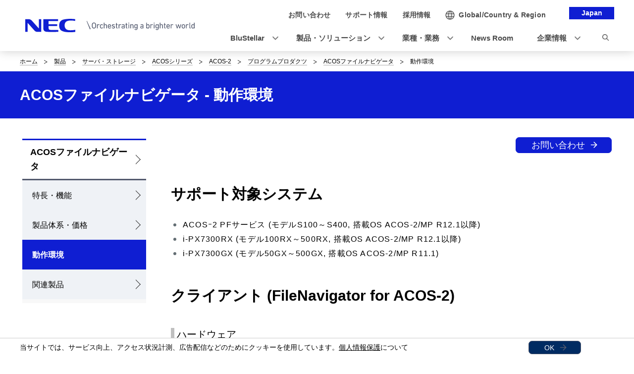

--- FILE ---
content_type: text/html
request_url: https://jpn.nec.com/soft/acos2/pp/filenavigator/environment.html
body_size: 5941
content:
<!DOCTYPE HTML>

        <html lang="ja">
                <head>
                    <meta charset="UTF-8" />
                    <meta content="NEC,日本電気,ACOS-2,ファイル操作,ファイル転送,セキュリティ,システム運用" name="keywords" />
                    <meta content="NECが提供するACOS-2ソフトウェアファイル操作支援機能をご紹介しています" name="description" />
                    <title>動作環境: ACOS-2ソフトウェア ACOSファイルナビゲータ | NEC</title>
                    <link href="/iwov-resources/fixed-layout/2017v3-2column-Refined.css" rel="stylesheet" type="text/css" />
                    <meta content="width=device-width,initial-scale=1" name="viewport" />
                    <meta content="telephone=no" name="format-detection" />
                    <meta content="IE=edge" http-equiv="X-UA-Compatible" />
                    <link href="/nf_global/v3/common/css/reserve_top1.css" rel="stylesheet" />
                    <script src="/nf_global/v3/common/js/jquery.js"></script>
                    <script src="/nf_global/v3/common/js/reserve_top1.js"></script>
                    <link href="/nf_global/v3/common/css/master-2021.css" rel="stylesheet" type="text/css" />
                    <link href="/nf_global/v3/local/css/ja-2021.css" rel="stylesheet" type="text/css" />
                    <script src="/nf_global/v3/common/js/init.js"></script>
                    <link href="/nf_global/v3/common/css/reserve_top2.css" rel="stylesheet" />
                    <script src="/nf_global/v3/common/js/reserve_top2.js"></script>
                    <script type="application/ld+json">
{
   "@context" : "https://schema.org",
   "@type" : "BreadcrumbList",
   "itemListElement" : [
      {
         "@type" : "ListItem",
         "item" : "https://jpn.nec.com/index.html",
         "name" : "ホーム",
         "position" : 1
      },
      {
         "@type" : "ListItem",
         "item" : "https://jpn.nec.com/products/index.html",
         "name" : "製品",
         "position" : 2
      },
      {
         "@type" : "ListItem",
         "item" : "https://jpn.nec.com/products/computer/server.html",
         "name" : "サーバ・ストレージ",
         "position" : 3
      },
      {
         "@type" : "ListItem",
         "item" : "https://jpn.nec.com/products/acosclub/",
         "name" : "ACOSシリーズ",
         "position" : 4
      },
      {
         "@type" : "ListItem",
         "item" : "https://jpn.nec.com/products/acos/acos2/hardware/index.html",
         "name" : "ACOS-2",
         "position" : 5
      },
      {
         "@type" : "ListItem",
         "item" : "https://jpn.nec.com/products/acos/acos2/software/acos_2.html",
         "name" : "プログラムプロダクツ",
         "position" : 6
      },
      {
         "@type" : "ListItem",
         "item" : "https://jpn.nec.com/soft/acos2/pp/filenavigator/index.html",
         "name" : "ACOSファイルナビゲータ",
         "position" : 7
      },
      {
         "@type" : "ListItem",
         "name" : "動作環境",
         "position" : 8
      }
   ]
}
</script>
                    <link href="https://jpn.nec.com/soft/acos2/pp/filenavigator/environment.html" rel="canonical" />
                    <script src="//assets.adobedtm.com/37d5c4e7371ac8188d8c3ce88f739133254745ea/satelliteLib-92ef00350b38cf30ca163e6a1ae22dc97ca5f507.js"></script> 
                              <script>!function(e){var n="https://s.go-mpulse.net/boomerang/";if("False"=="True")e.BOOMR_config=e.BOOMR_config||{},e.BOOMR_config.PageParams=e.BOOMR_config.PageParams||{},e.BOOMR_config.PageParams.pci=!0,n="https://s2.go-mpulse.net/boomerang/";if(window.BOOMR_API_key="UV8DW-UHFCB-VLKUJ-J6N62-MKJS9",function(){function e(){if(!o){var e=document.createElement("script");e.id="boomr-scr-as",e.src=window.BOOMR.url,e.async=!0,i.parentNode.appendChild(e),o=!0}}function t(e){o=!0;var n,t,a,r,d=document,O=window;if(window.BOOMR.snippetMethod=e?"if":"i",t=function(e,n){var t=d.createElement("script");t.id=n||"boomr-if-as",t.src=window.BOOMR.url,BOOMR_lstart=(new Date).getTime(),e=e||d.body,e.appendChild(t)},!window.addEventListener&&window.attachEvent&&navigator.userAgent.match(/MSIE [67]\./))return window.BOOMR.snippetMethod="s",void t(i.parentNode,"boomr-async");a=document.createElement("IFRAME"),a.src="about:blank",a.title="",a.role="presentation",a.loading="eager",r=(a.frameElement||a).style,r.width=0,r.height=0,r.border=0,r.display="none",i.parentNode.appendChild(a);try{O=a.contentWindow,d=O.document.open()}catch(_){n=document.domain,a.src="javascript:var d=document.open();d.domain='"+n+"';void(0);",O=a.contentWindow,d=O.document.open()}if(n)d._boomrl=function(){this.domain=n,t()},d.write("<bo"+"dy onload='document._boomrl();'>");else if(O._boomrl=function(){t()},O.addEventListener)O.addEventListener("load",O._boomrl,!1);else if(O.attachEvent)O.attachEvent("onload",O._boomrl);d.close()}function a(e){window.BOOMR_onload=e&&e.timeStamp||(new Date).getTime()}if(!window.BOOMR||!window.BOOMR.version&&!window.BOOMR.snippetExecuted){window.BOOMR=window.BOOMR||{},window.BOOMR.snippetStart=(new Date).getTime(),window.BOOMR.snippetExecuted=!0,window.BOOMR.snippetVersion=12,window.BOOMR.url=n+"UV8DW-UHFCB-VLKUJ-J6N62-MKJS9";var i=document.currentScript||document.getElementsByTagName("script")[0],o=!1,r=document.createElement("link");if(r.relList&&"function"==typeof r.relList.supports&&r.relList.supports("preload")&&"as"in r)window.BOOMR.snippetMethod="p",r.href=window.BOOMR.url,r.rel="preload",r.as="script",r.addEventListener("load",e),r.addEventListener("error",function(){t(!0)}),setTimeout(function(){if(!o)t(!0)},3e3),BOOMR_lstart=(new Date).getTime(),i.parentNode.appendChild(r);else t(!1);if(window.addEventListener)window.addEventListener("load",a,!1);else if(window.attachEvent)window.attachEvent("onload",a)}}(),"".length>0)if(e&&"performance"in e&&e.performance&&"function"==typeof e.performance.setResourceTimingBufferSize)e.performance.setResourceTimingBufferSize();!function(){if(BOOMR=e.BOOMR||{},BOOMR.plugins=BOOMR.plugins||{},!BOOMR.plugins.AK){var n=""=="true"?1:0,t="",a="aokqfxaxykuhy2lrmtmq-f-079985d8a-clientnsv4-s.akamaihd.net",i="false"=="true"?2:1,o={"ak.v":"39","ak.cp":"163868","ak.ai":parseInt("250824",10),"ak.ol":"0","ak.cr":9,"ak.ipv":4,"ak.proto":"h2","ak.rid":"19c261ed","ak.r":51208,"ak.a2":n,"ak.m":"b","ak.n":"essl","ak.bpcip":"3.149.2.0","ak.cport":51588,"ak.gh":"23.209.83.37","ak.quicv":"","ak.tlsv":"tls1.3","ak.0rtt":"","ak.0rtt.ed":"","ak.csrc":"-","ak.acc":"","ak.t":"1769039065","ak.ak":"hOBiQwZUYzCg5VSAfCLimQ==6Hv1jH2Gt12sVDtR6INJUrKrNXy9t5qzHSx5jKXEArU/[base64]/z2k0GRJWcP6E+Sk4/U=","ak.pv":"43","ak.dpoabenc":"","ak.tf":i};if(""!==t)o["ak.ruds"]=t;var r={i:!1,av:function(n){var t="http.initiator";if(n&&(!n[t]||"spa_hard"===n[t]))o["ak.feo"]=void 0!==e.aFeoApplied?1:0,BOOMR.addVar(o)},rv:function(){var e=["ak.bpcip","ak.cport","ak.cr","ak.csrc","ak.gh","ak.ipv","ak.m","ak.n","ak.ol","ak.proto","ak.quicv","ak.tlsv","ak.0rtt","ak.0rtt.ed","ak.r","ak.acc","ak.t","ak.tf"];BOOMR.removeVar(e)}};BOOMR.plugins.AK={akVars:o,akDNSPreFetchDomain:a,init:function(){if(!r.i){var e=BOOMR.subscribe;e("before_beacon",r.av,null,null),e("onbeacon",r.rv,null,null),r.i=!0}return this},is_complete:function(){return!0}}}}()}(window);</script></head>
                <body> <!--ls:begin[body]-->
                    <div id="fb-root"> </div>
                    <script>(function(d, s, id) {
  var js, fjs = d.getElementsByTagName(s)[0];
  if (d.getElementById(id)) return;
  js = d.createElement(s); js.id = id;
  js.src = "//connect.facebook.net/ja_JP/sdk.js#xfbml=1&version=v2.0";
  fjs.parentNode.insertBefore(js, fjs);
}(document, 'script', 'facebook-jssdk'));</script>
                    <div id="NFI-header">
                        <script type="text/javascript">
<!--
var n16Locale="ja";
//-->
</script> </div><header class="site-header-03 js-toFixedByScroll"><div class="inner">
                            <div class="content">
                                <div class="logo">
                                    <h1 class="siteName"><a href="//jpn.nec.com/"> <img alt="NEC Orchestrating a brighter world" height="27" src="/nf_global/v3/common/img/2021/site/header-img-04.svg" width="342" /> </a></h1> <!-- /.logo --> </div>
                                <div class="languageLabel">
                                    <div class="inner">
                                        <p>Japan</p> <!-- /.inner --> </div> <!-- /.languageLabel --> </div><nav class="nav-global-02  js-request-headerUI" data-request="{
    &quot;className&quot;: &quot;headerHamburger&quot;,
    &quot;method&quot;: &quot;prepend&quot;,
    &quot;target&quot;: &quot;site-header-global&quot;,
    &quot;sp&quot;: {
        &quot;type&quot;: &quot;sync&quot;,
        &quot;syncTarget&quot;: &quot;site-header-search&quot;,
        &quot;default&quot;: &quot;hide&quot;
    },
    &quot;pc&quot;: {
        &quot;default&quot;: &quot;show&quot;
    }
}"><h2 class="str-hidden">ナビゲーション</h2>
                                    <div class="content" id="site-header-global">
                                        <div class="inner js-header-megaDropDown">
                                            <ul aria-label="ユーティリティナビゲーション" class="list of-utility">
                                                <li class="of-contact"><a href="//jpn.nec.com/contactus/index.html"><span>お問い合わせ</span></a></li>
                                                <li class="of-supportAndDownload"><a href="//jpn.nec.com/dl/"><span>サポート情報</span></a></li>
                                                <li class="of-recruit"><a href="//jpn.nec.com/recruit/index.html"><span>採用情報</span></a></li> <!-- /.list --> </ul>
                                            <ul aria-label="グローバルナビゲーション" class="list of-global">
                                                <li class="js-header-megaDropDown-hook"><a data-href="#site-header-global-content-DX" href="//jpn.nec.com/dx/index.html"><span>BluStellar</span></a></li>
                                                <li class="js-header-megaDropDown-hook"><a data-href="#site-header-global-content-Products" href="//jpn.nec.com/products/index.html"><span>製品・ソリューション</span></a></li>
                                                <li class="js-header-megaDropDown-hook"><a data-href="#site-header-global-content-IndustryWorktype" href="//jpn.nec.com/industry/index.html"><span>業種・業務</span></a></li>
                                                <li><a href="//jpn.nec.com/press/index.html" onclick="var s=s_gi('neccojp'); s.tl(this,'o','nav_news',null,'navigate');return false"><span>News Room</span></a></li>
                                                <li class="js-header-megaDropDown-hook"><a data-href="#site-header-global-content-AboutNEC" href="//jpn.nec.com/profile/index.html"><span>企業情報</span></a></li> <!-- /.list --> </ul> <!-- /.inner --> </div> <!-- /.content --> </div> <!-- /.nav-global-02 --></nav> <!-- /.content --> </div> <!-- /.inner --> </div> <!-- /.site-header-03 --></header> <main class="site-main"><section class="sct-primary"><div class="str-outer-wide">
                                <div class="str-inner">
                                    <h2 class="str-hidden">サイト内の現在位置を表示しています。</h2><nav class="nav-location"><ul class="list">
                                            <li><a href="/index.html">ホーム</a></li>
                                            <li><a href="https://jpn.nec.com/products/index.html">製品</a></li>
                                            <li><a href="https://jpn.nec.com/products/computer/server.html">サーバ・ストレージ</a></li>
                                            <li><a href="https://jpn.nec.com/products/acosclub/">ACOSシリーズ</a></li>
                                            <li><a href="https://jpn.nec.com/products/acos/acos2/hardware/index.html">ACOS-2</a></li>
                                            <li><a href="https://jpn.nec.com/products/acos/acos2/software/acos_2.html">プログラムプロダクツ</a></li>
                                            <li><a href="/soft/acos2/pp/filenavigator/index.html?">ACOSファイルナビゲータ</a></li>
                                            <li><b>動作環境</b></li> <!-- /.list --> </ul> <!-- /.nav-location --></nav><!-- /.str-inner --> </div> <!-- /.str-outer --> </div>
                            <div class="str-pageTitle">
                                <div class="inner">
                                    <h1 class="hdg">ACOSファイルナビゲータ - 動作環境</h1> <!-- /.inner --> </div> <!-- /.str-pageTitle --> </div>
                            <div class="ls-row str-column" id="ls-row-3-col-1-row-2">
                                <div class="ls-col str-column-side" id="ls-row-3-col-1-row-2-col-1"><nav class="nav-local"><!--marsfinderoff: index-->
                                        <h2 class="str-hidden">ローカルナビゲーション</h2>
                                        <div class="root js-btn-nav-local"><b class="title">Menu</b><a href="/soft/acos2/pp/filenavigator/index.html?">ACOSファイルナビゲータ</a></div>
                                        <div class="ls-row content" id="ls-row-3-col-1-row-2-col-1-row-1-col-2-row-1">
                                            <ul class="list">
                                                <li><span><a href="/soft/acos2/pp/filenavigator/function.html?">特長・機能</a></span></li>
                                                <li><span><a href="/soft/acos2/pp/filenavigator/product.html?">製品体系・価格</a></span></li>
                                                <li class="NFI-lncurrent"><span><a href="/soft/acos2/pp/filenavigator/environment.html?">動作環境</a></span></li>
                                                <li><span><a href="/soft/acos2/pp/filenavigator/relate.html?">関連製品</a></span></li> </ul>
                                            <div class="ls-row str-link-side" id="ls-row-3-col-1-row-2-col-1-row-1-col-2-row-1-col-2-row-1">
                                                <div class="str-outer pc-show">
                                                    <div class="str-inner" id="NFI-Optimost">
                                                        <script type="text/javascript">
    <!--
     var n29Locale="ja";
    //-->
  </script> </div> </div> </div> </div> <!--marsfinderon: index--></nav> </div>
                                <div class="ls-row str-column-main" id="ls-row-3-col-1-row-2-col-2-row-1">
                                    <div class="str-outer">
                                        <div class="str-inner">
                                            <div class="mod-btn-list align-right">
                                                <ul class="list">
                                                    <li class="mod-btn of-contact"><a href="https://inquiry.nec.com/webapp/form/26880_wtnb_3/index.do?inqid=0004acos_acos2">お問い合わせ</a></li> <!-- /.list --> </ul> <!-- /.mod-btn-list --> </div> <!-- /.str-inner --> </div> <!-- /.str-outer --> </div>
                                    <div class="str-outer">
                                        <div class="str-inner">
                                            <h2 class="mod-hdg-l2-02"><span>サポート対象システム</span><!-- /.mod-hdg-l2-02 --> </h2> <!-- /.str-inner --> </div> <!-- /.str-outer --> </div>
                                    <div class="str-outer">
                                        <div class="str-inner">
                                            <div class="mod-list">
                                                <ul class="list ">
                                                    <li>ACOSｰ2 PFサービス (モデルS100～S400, 搭載OS ACOS-2/MP R12.1以降)</li>
                                                    <li>i-PX7300RX (モデル100RX～500RX, 搭載OS ACOS-2/MP R12.1以降)</li>
                                                    <li>i-PX7300GX (モデル50GX～500GX, 搭載OS ACOS-2/MP R11.1)</li> <!-- /.list --> </ul> <!-- /.mod-list --> </div> <!-- /.str-inner --> </div> <!-- /.str-outer --> </div>
                                    <div class="str-outer">
                                        <div class="str-inner">
                                            <h2 class="mod-hdg-l2-02"><span>クライアント (FileNavigator for ACOS-2)</span><!-- /.mod-hdg-l2-02 --> </h2> <!-- /.str-inner --> </div> <!-- /.str-outer --> </div>
                                    <div class="str-outer">
                                        <div class="str-inner">
                                            <h5 class="mod-hdg-l5-02"><span>ハードウェア</span><!-- /.mod-hdg-l5-02 --> </h5> <!-- /.str-inner --> </div> <!-- /.str-outer --> </div>
                                    <div class="str-outer">
                                        <div class="str-inner">
                                            <p class=" align-left">
                                                <p>PC98-NXシリーズ、Express5800/50シリーズ</p> </p> <!--/.str-inner --> </div> <!--/.str-outer --> </div>
                                    <div class="str-outer">
                                        <div class="str-inner">
                                            <h5 class="mod-hdg-l5-02"><span>対応OS</span><!-- /.mod-hdg-l5-02 --> </h5> <!-- /.str-inner --> </div> <!-- /.str-outer --> </div>
                                    <div class="str-outer">
                                        <div class="str-inner">
                                            <p class=" align-left">
                                                <p>Windows 10、Windows 11<br />※サポート対象OSは、HW本体およびMicrosoft社がサポート中のOSに限る。</p> </p> <!--/.str-inner --> </div> <!--/.str-outer --> </div>
                                    <div class="str-outer">
                                        <div class="str-inner">
                                            <p class="mod-btn align-center of-contact "><a href="https://inquiry.nec.com/webapp/form/26880_wtnb_3/index.do?inqid=0004acos_acos2" target="">お問い合わせ</a></p> <!-- /.str-inner --> </div> <!-- /.str-outer --> </div> </div> </div> </section> </main><footer class="site-footer"><div class="ls-area seg-primary" id="ls-row-4-area-1">
                            <div class="str-outer pc-hide">
                                <div class="str-inner" id="NFI-OptimostSD">
                                    <script type="text/javascript">
    <!--
     var n29Locale="ja";
    //-->
  </script> </div> </div>
                            <div id="NFI-footerlink">
                                <script type="text/javascript">
<!--
var n18Locale="ja";
//-->
</script> </div>
                            <div class="str-outer-full">
                                <div class="str-inner">
                                    <p class="scroll-top js-page-top"><a href="#top">ページの先頭へ戻る</a></p> </div> </div> </div>
                        <div class="ls-area seg-secondary" id="ls-row-4-area-2">
                            <div id="NFI-footer">
                                <script type="text/javascript">
<!--
var n19Locale="ja";
//-->
</script> </div>
                            <div class="str-outer-wide">
                                <div class="str-inner">
                                    <div class="wrap">
                                        <ul class="list">
                                            <li><a href="//jpn.nec.com/ir/stock/e-ad.html">電子公告</a></li>
                                            <li><a href="//jpn.nec.com/site/privacy/index.html">個人情報保護</a></li>
                                            <li><a href="//jpn.nec.com/site/cookie/index.html">クッキー等の第三者提供について</a></li>
                                            <li><a href="//jpn.nec.com/site/AnonymousData/index.html">匿名加工情報・仮名加工情報</a></li>
                                            <li><a href="//jpn.nec.com/site/webaccessibility/index.html">NECグループのWebアクセシビリティ</a></li>
                                            <li><a href="//jpn.nec.com/profile/governance/security.html">情報セキュリティ基本方針</a></li>
                                            <li><a href="//jpn.nec.com/site/termsofuse.html">ご利用条件</a></li>
                                            <li><a href="//jpn.nec.com/contactus/index.html">お問い合わせ</a></li> <!-- /.list --> </ul>
                                        <p class="copyright"><small>&copy; NEC Corporation</small></p> <!-- /.wrap --> </div> <!-- /.str-inner --> </div> <!-- /.str-outer-wide --> </div>
                            <script type="text/javascript">
var utag_data = {
}
</script> <!-- Loading script asynchronously -->
                            <script type="text/javascript">
(function(a,b,c,d){
a='https://tags.tiqcdn.com/utag/nec/main/prod/utag.js';
b=document;c='script';d=b.createElement(c);d.src=a;d.type='text/java'+c;d.async=true;
a=b.getElementsByTagName(c)[0];a.parentNode.insertBefore(d,a);
})();
</script> </div> </footer><script type="text/javascript">
<!--
var sc = {};

sc.channel=""

sc.prop4=""

sc.prop5=""

sc.events=""

//--></script>
                    <script type="text/javascript">_satellite.pageBottom();</script>
                    <script src="/nf_global/v3/common/js/reserve_bottom1.js"></script>
                    <script src="/nf_global/v3/common/js/template.common.js"></script>
                    <script src="/nf_global/v3/common/js/run.js"></script>
                    <script async="async" defer="defer" src="https://apis.google.com/js/platform.js">
{lang: 'ja'}
</script>
                    <script src="/nf_global/v3/common/js/reserve_bottom2.js"></script> <!--ls:end[body]--> </body> </html> 

--- FILE ---
content_type: text/html
request_url: https://jpn.nec.com/ja/nf_global/v3/common/header/header.html
body_size: 5816
content:
<header class="site-header-03 js-toFixedByScroll">
<div class="inner">
<div class="content">
<div class="logo">
<h1 class="siteName"><a href="//jpn.nec.com/">
<img src="/nf_global/v3/common/img/2021/site/header-img-04.svg" alt="NEC Orchestrating a brighter world" width="342" height="27">
</a></h1>
<!-- /.logo --></div>


<div class="languageLabel">
<div class="inner">
<p>Japan</p>
<!-- /.inner --></div>
<!-- /.languageLabel --></div>


<div class="searchBox  js-request-headerUI" data-request="{
    &quot;className&quot;: &quot;headerSearch&quot;,
    &quot;method&quot;: &quot;prepend&quot;,
    &quot;target&quot;: &quot;site-header-search&quot;,
    &quot;sp&quot;: {
        &quot;type&quot;: &quot;sync&quot;,
        &quot;syncTarget&quot;: &quot;site-header-global&quot;
    },
    &quot;pc&quot;: true
}">
<div class="inner js-request-headerUI" data-request="{
    &quot;className&quot;: &quot;headerSearchClose&quot;,
    &quot;method&quot;: &quot;append&quot;,
    &quot;target&quot;: &quot;site-header-search&quot;,
    &quot;type&quot;: &quot;close&quot;
}" id="site-header-search">
<form class="form" action="/search/result.html" method="get" role="search">
<div class="input">
<input type="search" name="q" placeholder="製品やソリューションを検索" aria-label="製品やソリューションを検索" autocomplete="off" required>
<input type="hidden" name="imgsize" value="3">
<!-- /.input --></div>

<div class="submit">
<button type="submit"><span><span><span>検索</span></span></span></button>
<!-- /.submit --></div>
<div class="list">
<ul>
<li><a href="/search/result.html?q=DX&amp;imgsize=3">DX</a></li>
<li><a href="/search/result.html?q=生成AI&amp;imgsize=3">生成AI</a></li>
<li><a href="/search/result.html?q=サイバーセキュリティ&amp;imgsize=3">サイバーセキュリティ</a></li>
<li><a href="/search/result.html?q=生体認証&amp;imgsize=3">生体認証</a></li>
<li><a href="/search/result.html?q=クラウド&amp;imgsize=3">クラウド</a></li>
</ul>
<!-- /.list --></div>
<!-- /.form --></form>
<!-- /.inner --></div>
<!-- /.searchBox --></div>


<nav class="nav-global-02  js-request-headerUI" data-request="{
    &quot;className&quot;: &quot;headerHamburger&quot;,
    &quot;method&quot;: &quot;prepend&quot;,
    &quot;target&quot;: &quot;site-header-global&quot;,
    &quot;sp&quot;: {
        &quot;type&quot;: &quot;sync&quot;,
        &quot;syncTarget&quot;: &quot;site-header-search&quot;,
        &quot;default&quot;: &quot;hide&quot;
    },
    &quot;pc&quot;: {
        &quot;default&quot;: &quot;show&quot;
    }
}">
<h2 class="str-hidden">ナビゲーション</h2>
<div class="content" id="site-header-global">
<div class="inner js-header-megaDropDown">

<ul class="list of-utility" aria-label="ユーティリティナビゲーション">
<li class="of-contact"><a href="//jpn.nec.com/contactus/index.html"><span>お問い合わせ</span></a></li>
<li class="of-supportAndDownload"><a href="//jpn.nec.com/dl/"><span>サポート情報</span></a></li>
<li class="of-recruit"><a href="//jpn.nec.com/recruit/index.html"><span>採用情報</span></a></li>
<li class="of-countryAndRegion"><a href="https://www.nec.com/en/global/about/country_region.html" target="newwindow"><span>Global/Country &amp; Region</span></a></li>
<!-- /.list --></ul>

<ul class="list of-global" aria-label="グローバルナビゲーション">
<li class="js-header-megaDropDown-hook"><a href="//jpn.nec.com/dx/index.html" data-href="#site-header-global-content-DX"><span>BluStellar</span></a></li>
<li class="js-header-megaDropDown-hook"><a href="//jpn.nec.com/products/index.html" data-href="#site-header-global-content-Products"><span>製品・ソリューション</span></a></li>
<li class="js-header-megaDropDown-hook"><a href="//jpn.nec.com/industry/index.html" data-href="#site-header-global-content-IndustryWorktype"><span>業種・業務</span></a></li>
<li><a href="//jpn.nec.com/press/index.html" onclick="var s=s_gi('neccojp'); s.tl(this,'o','nav_news',null,'navigate');return false"><span>News Room</span></a></li>
<li class="js-header-megaDropDown-hook"><a href="//jpn.nec.com/profile/index.html" data-href="#site-header-global-content-AboutNEC"><span>企業情報</span></a></li>
<!-- /.list --></ul>


<!-- /.inner --></div>
<!-- /.content --></div>
<!-- /.nav-global-02 --></nav>


<div class="globalChild">
<section id="site-header-global-content-DX" class="content js-request-headerUI" data-request="{
    &quot;className&quot;: &quot;headerGlobalContentClose&quot;,
    &quot;method&quot;: &quot;append&quot;,
    &quot;target&quot;: &quot;this&quot;,
    &quot;type&quot;: &quot;close&quot;
}">
<div class="inner-02">
<div class="hdg">
<h3 class="inner"><a href="//jpn.nec.com/dx/index.html" onclick="var s=s_gi('neccojp'); s.tl(this,'o','nav_dx03',null,'navigate');return false">BluStellar（ブルーステラ）</a></h3>
<!-- /.hdg --></div>

<div class="childNav js-childNav">
<div class="secondNav">
<ul class="list">

<li><a href="#childNavItem-31" id="childNavList-31" class="js-childNav-hook">DXで実現する価値</a></li>
<li><a href="#childNavItem-01" id="childNavList-01" class="js-childNav-hook">社会と暮らしのDX</a></li>
<li><a href="#childNavItem-02" id="childNavList-02" class="js-childNav-hook">企業と産業のDX</a></li>
<li><a href="#childNavItem-03" id="childNavList-03" class="js-childNav-hook">DXを支えるテクノロジー</a></li>
<!-- /.list --></ul>
<!-- /.secondNav --></div>

<div class="detailItemWrap">
<div class="detailItem" id="childNavItem-31" aria-labelledby="childNavList-31">
<div class="thirdNav-02">
<ul class="list">
<li class="overview">DXで実現する価値
<p class="text">NECのDXは、いま求められる課題解決、価値実現を支援します。</p>
<ul class="childList">
<li><a href="//jpn.nec.com/dx/agenda/social/" onclick="var s=s_gi('neccojp'); s.tl(this,'o','nav_age02',null,'navigate');return false">社会とビジネスのイノベーション</a></li>
<li><a href="//jpn.nec.com/dx/agenda/business/index.html" onclick="var s=s_gi('neccojp'); s.tl(this,'o','nav_age03',null,'navigate');return false">顧客体験変革</a></li>
<li><a href="//jpn.nec.com/dx/agenda/operation/index.html" onclick="var s=s_gi('neccojp'); s.tl(this,'o','nav_age04',null,'navigate');return false">業務変革</a></li>
<li><a href="//jpn.nec.com/dx/agenda/platform/index.html" onclick="var s=s_gi('neccojp'); s.tl(this,'o','nav_age06',null,'navigate');return false">デジタルプラットフォーム変革</a></li>
<li><a href="//jpn.nec.com/dx/agenda/organization/index.html" onclick="var s=s_gi('neccojp'); s.tl(this,'o','nav_age05',null,'navigate');return false">組織・人材変革</a></li>
</ul>
</li>
<!-- /.list --></ul>
<!-- /.thirdNav --></div>
<!-- /.detailItem --></div>
<div class="detailItem" id="childNavItem-01" aria-labelledby="childNavList-01">
<div class="thirdNav-02">
<ul class="list">
<li class="overview">社会と暮らしのDX
<p class="text">NECは、さまざまな業種・業態のお客さまとの取り組みの中で得たノウハウを活かして、お客さまのDXをサポートします。</p>
<ul class="childList">
<li><a href="//jpn.nec.com/smartcity/index.html" onclick="var s=s_gi('neccojp'); s.tl(this,'o','nav_saf08',null,'navigate');return false">スマートシティ</a></li>
<li><a href="//jpn.nec.com/safercities/government/index.html" onclick="var s=s_gi('neccojp'); s.tl(this,'o','nav_saf03',null,'navigate');return false">行政</a></li>
<li><a href="//jpn.nec.com/healthcare/index.html" onclick="var s=s_gi('neccojp'); s.tl(this,'o','nav_saf09',null,'navigate');return false">ヘルスケア・ライフサイエンス</a></li>
<li><a href="//jpn.nec.com/safercities/transportation/index.html" onclick="var s=s_gi('neccojp'); s.tl(this,'o','nav_saf05',null,'navigate');return false">交通</a></li>
<li><a href="//jpn.nec.com/safercities/safety/index.html" onclick="var s=s_gi('neccojp'); s.tl(this,'o','nav_saf02',null,'navigate');return false">安全・防災</a></li>
</ul>
</li>
<!-- /.list --></ul>
<!-- /.thirdNav --></div>
<!-- /.detailItem --></div>
<div class="detailItem" id="childNavItem-02" aria-labelledby="childNavList-02">
<div class="thirdNav-02">
<ul class="list">
<li class="overview"><a href="//jpn.nec.com/nvci/index.html" onclick="var s=s_gi('neccojp'); s.tl(this,'o','nav_nvc01',null,'navigate');return false">企業と産業のDX</a>
<p class="text">NECは、さまざまな業種・業態のお客さまとの取り組みの中で得たノウハウを活かして、お客さまのDXをサポートします。</p>
<ul class="childList">
<li><a href="//jpn.nec.com/manufacture/index.html" onclick="var s=s_gi('neccojp'); s.tl(this,'o','nav_nvc07',null,'navigate');return false">製造</a></li>
<li><a href="//jpn.nec.com/nvci/logistics_mobility/index.html" onclick="var s=s_gi('neccojp'); s.tl(this,'o','nav_nvc03',null,'navigate');return false">ロジスティクス・モビリティ</a></li>
<li><a href="//jpn.nec.com/retail/index.html" onclick="var s=s_gi('neccojp'); s.tl(this,'o','nav_nvc08',null,'navigate');return false">流通</a></li>
<li><a href="//jpn.nec.com/service-industries/index.html" onclick="var s=s_gi('neccojp'); s.tl(this,'o','nav_nvc09',null,'navigate');return false">ホテル・レジャー・不動産</a></li>
<li><a href="//jpn.nec.com/nvci/finance/index.html" onclick="var s=s_gi('neccojp'); s.tl(this,'o','nav_nvc06',null,'navigate');return false">金融</a></li>
</ul>
</li>

<!-- /.list --></ul>
<!-- /.thirdNav --></div>
<!-- /.detailItem --></div>
<div class="detailItem" id="childNavItem-03" aria-labelledby="childNavList-03">
<div class="thirdNav-02">
<ul class="list">
<li class="overview">DXを支えるテクノロジー
<p class="text">たゆまぬ研究開発と最先端の知⾒を集約したNECの技術群は、お客様のDXを安全・安⼼・効率的に進めます。</p>
<ul class="childList">
<li><a href="//jpn.nec.com/ai/index.html" onclick="var s=s_gi('neccojp'); s.tl(this,'o','nav_dxt01',null,'navigate');return false">AI</a></li>
<li><a href="//jpn.nec.com/iot/index.html" onclick="var s=s_gi('neccojp'); s.tl(this,'o','nav_dxt02',null,'navigate');return false">IoT</a></li>
<li><a href="//jpn.nec.com/biometrics/index.html" onclick="var s=s_gi('neccojp'); s.tl(this,'o','nav_dxt03',null,'navigate');return false">生体認証</a></li>
<li><a href="//jpn.nec.com/cloud/index.html" onclick="var s=s_gi('neccojp'); s.tl(this,'o','nav_dxt04',null,'navigate');return false">クラウド</a></li>
<li><a href="//jpn.nec.com/cybersecurity/index.html" onclick="var s=s_gi('neccojp'); s.tl(this,'o','nav_dxt05',null,'navigate');return false">サイバーセキュリティ</a></li>
<li><a href="//jpn.nec.com/products/net/index.html" onclick="var s=s_gi('neccojp'); s.tl(this,'o','nav_dxt07',null,'navigate');return false">ネットワーク/5G</a></li>
</ul>
</li>
<!-- /.list --></ul>
<!-- /.thirdNav --></div>
<!-- /.detailItem --></div>
<!-- /.detailItemWrap --></div>
<!-- /.childNav --></div>
<!-- /.inner-02 --></div>
<!-- /.content --></section>

<section id="site-header-global-content-Products" class="content js-request-headerUI" data-request="{
    &quot;className&quot;: &quot;headerGlobalContentClose&quot;,
    &quot;method&quot;: &quot;append&quot;,
    &quot;target&quot;: &quot;this&quot;,
    &quot;type&quot;: &quot;close&quot;
}">
<div class="inner-02">
<div class="hdg">
<h3 class="inner"><a href="//jpn.nec.com/products/index.html" onclick="var s=s_gi('neccojp'); s.tl(this,'o','nav_pro',null,'navigate');return false">製品・ソリューション</a></h3>
<!-- /.hdg --></div>

<div class="childNav js-childNav">
<div class="secondNav">
<ul class="list">
<li><a href="//jpn.nec.com/products/computer/index.html" onclick="var s=s_gi('neccojp'); s.tl(this,'o','nav_prd01',null,'navigate');return false">パソコン・タブレット</a></li>
<li><a href="//jpn.nec.com/products/computer/server.html" onclick="var s=s_gi('neccojp'); s.tl(this,'o','nav_prd02',null,'navigate');return false">サーバ・ストレージ・エッジコンピューティング</a></li>
<li><a href="//jpn.nec.com/products/peripheral/index.html" onclick="var s=s_gi('neccojp'); s.tl(this,'o','nav_prd04',null,'navigate');return false">周辺機器（ディスプレイ、プリンタ、POSなど）</a></li>
<li><a href="//jpn.nec.com/bv/hoso/index.html" onclick="var s=s_gi('neccojp'); s.tl(this,'o','nav_prd09',null,'navigate');return false">放送映像機器・サービス</a></li>
<li><a href="//jpn.nec.com/products/soft/index.html" onclick="var s=s_gi('neccojp'); s.tl(this,'o','nav_prd05',null,'navigate');return false">ソフトウェア</a></li>
<li><a href="#childNavItem-29" id="childNavList-29" class="js-childNav-hook">ネットワーク</a></li>
<li><a href="#childNavItem-30" id="childNavList-30" class="js-childNav-hook">セキュリティ</a></li>
<li><a href="//jpn.nec.com/solution/environment/index.html" onclick="var s=s_gi('neccojp'); s.tl(this,'o','nav_prd21',null,'navigate');return false">環境ソリューション</a></li>
<li><a href="//jpn.nec.com/solution/space/index.html" onclick="var s=s_gi('neccojp'); s.tl(this,'o','nav_prd19',null,'navigate');return false">宇宙ソリューション</a></li>
<li><a href="//jpn.nec.com/consult/index.html" onclick="var s=s_gi('neccojp'); s.tl(this,'o','nav_prd20',null,'navigate');return false">コンサルティングサービス</a></li>
<li><a href="//jpn.nec.com/service/support/index.html" onclick="var s=s_gi('neccojp'); s.tl(this,'o','nav_prd10',null,'navigate');return false">サポートサービス</a></li>
<li><a href="//jpn.nec.com/customer/index-c.html" onclick="var s=s_gi('neccojp'); s.tl(this,'o','nav_per03',null,'navigate');return false">個人のお客さま</a></li>
<!-- /.list --></ul>
<!-- /.secondNav --></div>
<div class="detailItemWrap">
<div class="detailItem" id="childNavItem-29" aria-labelledby="childNavList-29">
<div class="thirdNav-02">
<ul class="list">
<li class="overview"><a href="//jpn.nec.com/products/net/index.html" onclick="var s=s_gi('neccojp'); s.tl(this,'o','nav_prd11',null,'navigate');return false">ネットワーク</a>
<p class="text">通信事業者様向けから企業・官公庁様向けまで、様々な用途や規模に対応した製品やサービスをご用意しています。</p>
<ul class="childList">
<li><a href="//jpn.nec.com/products/net/index.html" onclick="var s=s_gi('neccojp'); s.tl(this,'o','nav_prd06',null,'navigate');return false">ネットワーク機器</a></li>
<li><a href="//jpn.nec.com/nsp/5g_vision/index.html" onclick="var s=s_gi('neccojp'); s.tl(this,'o','nav_prd12',null,'navigate');return false">5G/ローカル5G</a></li>
<li><a href="//jpn.nec.com/sdn/index.html" onclick="var s=s_gi('neccojp'); s.tl(this,'o','nav_prd13',null,'navigate');return false">SDN</a></li>
<li><a href="//jpn.nec.com/nsp/index.html" onclick="var s=s_gi('neccojp'); s.tl(this,'o','nav_prd14',null,'navigate');return false">通信事業者向けネットワークサービス</a></li>
<li><a href="//jpn.nec.com/solution/network/network_business.html" onclick="var s=s_gi('neccojp'); s.tl(this,'o','nav_prd15',null,'navigate');return false">企業・官公庁向けネットワークサービス</a></li>
</ul>
</li>
<!-- /.list --></ul>
<div class="other">
<p class="title">関連リンク</p>
<ul class="list">
<li><a href="//jpn.nec.com/case/index.html" onclick="var s=s_gi('neccojp'); s.tl(this,'o','nav_bnr08',null,'navigate');return false"><span>導入事例</span></a>
</li>
<li><a href="https://ec.store.nec.co.jp/shop/" onclick="var s=s_gi('neccojp'); s.tl(this,'o','nav_bnr17',null,'navigate');return false"><span>SOHO/企業向けショッピングサイト「NEC得選街」</span></a>
</li>
<li><a href="https://nec-lavie.jp/shop/index.html" onclick="var s=s_gi('neccojp'); s.tl(this,'o','nav_bnr10',null,'navigate');return false"><span>個人向けショッピングサイト「NEC Direct」</span></a>
</li>
<!-- /.list --></ul>
<!-- /.other --></div>
<!-- /.thirdNav --></div>
<!-- /.detailItem --></div>
<div class="detailItem" id="childNavItem-30" aria-labelledby="childNavList-30">
<div class="thirdNav-02">
<ul class="list">
<li class="overview">セキュリティ
<p class="text">NECは、「正しくつくる」「正常をつづける」「攻撃からまもる」の3つの軸で、お客様のビジネスの信頼性向上・生産性向上・事業拡大につながるご支援をしていきます。</p>
<ul class="childList">
<li><a href="//jpn.nec.com/cybersecurity/index.html" onclick="var s=s_gi('neccojp'); s.tl(this,'o','nav_prd16',null,'navigate');return false">サイバーセキュリティ</a></li>
<li><a href="//jpn.nec.com/secure-computation/index.html" onclick="var s=s_gi('neccojp'); s.tl(this,'o','nav_prd18',null,'navigate');return false">秘密計算ソリューション</a></li>
</ul>
</li>
<!-- /.list --></ul>
<div class="other">
<p class="title">関連リンク</p>
<ul class="list">
<li><a href="//jpn.nec.com/case/index.html" onclick="var s=s_gi('neccojp'); s.tl(this,'o','nav_bnr08',null,'navigate');return false"><span>導入事例</span></a>
</li>
<li><a href="https://ec.store.nec.co.jp/shop/" onclick="var s=s_gi('neccojp'); s.tl(this,'o','nav_bnr17',null,'navigate');return false"><span>SOHO/企業向けショッピングサイト「NEC得選街」</span></a>
</li>
<li><a href="https://nec-lavie.jp/shop/index.html" onclick="var s=s_gi('neccojp'); s.tl(this,'o','nav_bnr10',null,'navigate');return false"><span>個人向けショッピングサイト「NEC Direct」</span></a>
</li>
<!-- /.list --></ul>
<!-- /.other --></div>
<!-- /.thirdNav --></div>
<!-- /.detailItem --></div>
<!-- /.detailItemWrap --></div>
<!-- /.childNav --></div>
<!-- /.inner-02 --></div>
<!-- /.content --></section>

<section id="site-header-global-content-IndustryWorktype" class="content js-request-headerUI" data-request="{
    &quot;className&quot;: &quot;headerGlobalContentClose&quot;,
    &quot;method&quot;: &quot;append&quot;,
    &quot;target&quot;: &quot;this&quot;,
    &quot;type&quot;: &quot;close&quot;
}">
<div class="inner-02">
<div class="hdg">
<h3 class="inner"><a href="//jpn.nec.com/industry/index.html" onclick="var s=s_gi('neccojp'); s.tl(this,'o','nav_indbus',null,'navigate');return false">業種・業務</a></h3>
<!-- /.hdg --></div>

<div class="childNav js-childNav">
<div class="secondNav">
<ul class="list">
<li><a href="#childNavItem-17" id="childNavList-17" class="js-childNav-hook">業種別</a></li>
<li><a href="/industry/index.html#anc-02" onclick="var s=s_gi('neccojp'); s.tl(this,'o','nav_bus',null,'navigate');return false">業務別</a></li>
<!-- /.list --></ul>
<!-- /.secondNav --></div>
<div class="detailItemWrap">
<div class="detailItem" id="childNavItem-17" aria-labelledby="childNavList-17">
<div class="thirdNav-02">
<ul class="list">
<li class="overview">業種別
<p class="text">課題解決、効率化の実現、新たな価値提供への貢献をお手伝いするNECが提供するソリューションやサービスを業種別にご紹介しています。</p>
<ul class="childList">
<li><a href="//jpn.nec.com/government/index.html" onclick="var s=s_gi('neccojp'); s.tl(this,'o','nav_ind14',null,'navigate');return false">官公庁</a></li>
<li><a href="//jpn.nec.com/kokyo/index.html" onclick="var s=s_gi('neccojp'); s.tl(this,'o','nav_ind01',null,'navigate');return false">地方公共団体</a></li>
<li><a href="//jpn.nec.com/manufacture/index.html" onclick="var s=s_gi('neccojp'); s.tl(this,'o','nav_ind02',null,'navigate');return false">製造業</a></li>
<li><a href="//jpn.nec.com/retail/index.html" onclick="var s=s_gi('neccojp'); s.tl(this,'o','nav_ind03',null,'navigate');return false">流通業</a></li>
<li><a href="//jpn.nec.com/industry/service/index.html" onclick="var s=s_gi('neccojp'); s.tl(this,'o','nav_ind19',null,'navigate');return false">サービス業</a></li>
<li><a href="//jpn.nec.com/logistics/index.html" onclick="var s=s_gi('neccojp'); s.tl(this,'o','nav_ind04',null,'navigate');return false">物流</a></li>
<li><a href="//jpn.nec.com/transportation/index.html" onclick="var s=s_gi('neccojp'); s.tl(this,'o','nav_ind18',null,'navigate');return false">鉄道</a></li>
<li><a href="//jpn.nec.com/mobility/index.html" onclick="var s=s_gi('neccojp'); s.tl(this,'o','nav_ind16',null,'navigate');return false">自動車</a></li>
<li><a href="//jpn.nec.com/educate/index.html" onclick="var s=s_gi('neccojp'); s.tl(this,'o','nav_ind06',null,'navigate');return false">文教・科学</a></li>
<li><a href="//jpn.nec.com/fintech/index.html" onclick="var s=s_gi('neccojp'); s.tl(this,'o','nav_ind20',null,'navigate');return false">金融機関</a></li>
<li><a href="//jpn.nec.com/nsp/index.html" onclick="var s=s_gi('neccojp'); s.tl(this,'o','nav_ind08',null,'navigate');return false">通信事業</a></li>
<li><a href="//jpn.nec.com/solution/agri/index.html" onclick="var s=s_gi('neccojp'); s.tl(this,'o','nav_ind09',null,'navigate');return false">農業</a></li>
<li><a href="//jpn.nec.com/media/index.html" onclick="var s=s_gi('neccojp'); s.tl(this,'o','nav_ind10',null,'navigate');return false">メディア業</a></li>
<li><a href="//jpn.nec.com/medical_healthcare/index.html" onclick="var s=s_gi('neccojp'); s.tl(this,'o','nav_ind11',null,'navigate');return false">医療・ヘルスケア</a></li>
<li><a href="//jpn.nec.com/solution/ai-drug/index.html" onclick="var s=s_gi('neccojp'); s.tl(this,'o','nav_ind12',null,'navigate');return false">AI創薬</a></li>
</ul>
</li>
<!-- /.list --></ul>
<div class="other">
<p class="title">関連リンク</p>
<ul class="list">
<li><a href="//jpn.nec.com/case/index.html" onclick="var s=s_gi('neccojp'); s.tl(this,'o','nav_bnr06',null,'navigate');return false">導入事例</a></li>
<!-- /.list --></ul>
<!-- /.other --></div>

<!-- /.thirdNav --></div>
<!-- /.detailItem --></div>
<!-- /.detailItemWrap --></div>
<!-- /.childNav --></div>
<!-- /.inner-02 --></div>
<!-- /.content --></section>

<section id="site-header-global-content-AboutNEC" class="content js-request-headerUI" data-request="{
    &quot;className&quot;: &quot;headerGlobalContentClose&quot;,
    &quot;method&quot;: &quot;append&quot;,
    &quot;target&quot;: &quot;this&quot;,
    &quot;type&quot;: &quot;close&quot;
}">
<div class="inner-02">
<div class="hdg">
<h3 class="inner"><a href="//jpn.nec.com/profile/index.html" onclick="var s=s_gi('neccojp'); s.tl(this,'o','nav_prf',null,'navigate');return false">企業情報</a></h3>
<!-- /.hdg --></div>

<div class="childNav js-childNav">
<div class="secondNav">
<ul class="list">
<li><a href="#childNavItem-21" id="childNavList-21" class="js-childNav-hook">会社概要</a></li>
<li><a href="#childNavItem-22" id="childNavList-22" class="js-childNav-hook">NECグループのPurpose</a></li>
<li><a href="#childNavItem-23" id="childNavList-23" class="js-childNav-hook">株主・投資家(IR)情報</a></li>
<li><a href="#childNavItem-24" id="childNavList-24" class="js-childNav-hook">サステナビリティ</a></li>
<li><a href="#childNavItem-25" id="childNavList-25" class="js-childNav-hook">研究開発／新規事業開発</a></li>
<li><a href="#childNavItem-26" id="childNavList-26" class="js-childNav-hook">採用情報</a></li>
<li><a href="#childNavItem-27" id="childNavList-27" class="js-childNav-hook">ニュース／PR活動</a></li>
<!-- /.list --></ul>
<!-- /.secondNav --></div>
<div class="detailItemWrap">
<div class="detailItem" id="childNavItem-21" aria-labelledby="childNavList-21">
<div class="thirdNav-02">
<ul class="list">
<li class="overview"><a href="//jpn.nec.com/profile/corp.html" onclick="var s=s_gi('neccojp'); s.tl(this,'o','nav_cor01',null,'navigate');return false">会社概要TOP</a>
<p class="text">NECからのさまざまなメッセージや会社概要、活動や事業をご紹介しています。</p>
<ul class="childList">
<li><a href="//jpn.nec.com/profile/corp/topmessage.html" onclick="var s=s_gi('neccojp'); s.tl(this,'o','nav_cor02',null,'navigate');return false">トップメッセージ</a></li>
<li><a href="//jpn.nec.com/profile/corp/profile.html" onclick="var s=s_gi('neccojp'); s.tl(this,'o','nav_cor03',null,'navigate');return false">プロフィール</a></li>
<li><a href="//jpn.nec.com/profile/purpose/index.html" onclick="var s=s_gi('neccojp'); s.tl(this,'o','nav_vis01',null,'navigate');return false">企業理念</a></li>
<li><a href="//jpn.nec.com/profile/corp/necway.html" onclick="var s=s_gi('neccojp'); s.tl(this,'o','nav_vis01',null,'navigate');return false">NEC Way</a></li>
<li><a href="//jpn.nec.com/profile/corp/executives.html" onclick="var s=s_gi('neccojp'); s.tl(this,'o','nav_cor04',null,'navigate');return false">役員</a></li>
<li><a href="//jpn.nec.com/profile/corp/history.html" onclick="var s=s_gi('neccojp'); s.tl(this,'o','nav_cor09',null,'navigate');return false">NECの歩み（沿革）</a></li>
<li><a href="//jpn.nec.com/profile/governance.html" onclick="var s=s_gi('neccojp'); s.tl(this,'o','nav_cor07',null,'navigate');return false">コーポレート・ガバナンス</a></li>
<li><a href="//jpn.nec.com/profile/corp/outline.html" onclick="var s=s_gi('neccojp'); s.tl(this,'o','nav_cor05',null,'navigate');return false">事業内容</a></li>
<li><a href="//jpn.nec.com/profile/corp/organization.html" onclick="var s=s_gi('neccojp'); s.tl(this,'o','nav_cor16',null,'navigate');return false">組織体制</a></li>
<li><a href="//jpn.nec.com/profile/branch.html" onclick="var s=s_gi('neccojp'); s.tl(this,'o','nav_cor10',null,'navigate');return false">拠点情報/アクセスマップ</a></li>
<li><a href="//jpn.nec.com/profile/subsidiaries.html" onclick="var s=s_gi('neccojp'); s.tl(this,'o','nav_cor11',null,'navigate');return false">グループ会社情報</a></li>
<li><a href="//jpn.nec.com/purchasing/index.html" onclick="var s=s_gi('neccojp'); s.tl(this,'o','nav_cor08',null,'navigate');return false">調達活動</a></li>
<li><a href="//jpn.nec.com/profile/fact/index.html" onclick="var s=s_gi('neccojp'); s.tl(this,'o','nav_cor06',null,'navigate');return false">ひとめでわかるNEC</a></li>
</ul>
</li>
<!-- /.list --></ul>
<div class="other">
<p class="title">関連リンク</p>
<ul class="list">
<li><a href="//jpn.nec.com/ad/official_account/index.html" onclick="var s=s_gi('neccojp'); s.tl(this,'o','nav_bnr17',null,'navigate');return false">NEC公式SNS</a></li>
<!-- /.list --></ul>
<!-- /.other --></div>
<!-- /.thirdNav --></div>
<!-- /.detailItem --></div>

<div class="detailItem" id="childNavItem-22" aria-labelledby="childNavList-22">
<div class="thirdNav-02">
<ul class="list">
<li class="overview"><a href="//jpn.nec.com/profile/purpose/index.html" onclick="var s=s_gi('neccojp'); s.tl(this,'o','nav_pur01',null,'navigate');return false">NECグループのPurpose TOP</a>
<ul class="childList">
<li><a href="//jpn.nec.com/profile/purpose/vision/index.html" onclick="var s=s_gi('neccojp'); s.tl(this,'o','nav_cor12',null,'navigate');return false">NEC 2030VISION</a></li>
<li><a href="//jpn.nec.com/profile/purpose/open-trusted/index.html" onclick="var s=s_gi('neccojp'); s.tl(this,'o','nav_pur02',null,'navigate');return false">Truly Open, Truly Trusted</a></li>
</ul>
</li>
<!-- /.list --></ul>
<div class="other">
<p class="title">関連リンク</p>
<ul class="list">
<li><a href="//jpn.nec.com/ad/official_account/index.html" onclick="var s=s_gi('neccojp'); s.tl(this,'o','nav_bnr17',null,'navigate');return false">NEC公式SNS</a></li>
<!-- /.list --></ul>
<!-- /.other --></div>
<!-- /.thirdNav --></div>
<!-- /.detailItem --></div>

<div class="detailItem" id="childNavItem-23" aria-labelledby="childNavList-23">
<div class="thirdNav-02">
<ul class="list">
<li class="overview"><a href="//jpn.nec.com/ir/index.html" onclick="var s=s_gi('neccojp'); s.tl(this,'o','nav_ir01',null,'navigate');return false">株主・投資家(IR)情報TOP</a>
<p class="text">NECの株主様・投資家様向け情報として、会社情報、IR資料、財務・業績情報、株式・債券情報、株主・投資家窓口、個人投資家のみなさまへなどを掲載しています。</p>
<ul class="childList">
<li><a href="//jpn.nec.com/ir/corporate/index.html" onclick="var s=s_gi('neccojp'); s.tl(this,'o','nav_ir02',null,'navigate');return false">経営方針</a></li>
<li><a href="//jpn.nec.com/ir/events/index.html" onclick="var s=s_gi('neccojp'); s.tl(this,'o','nav_ir03',null,'navigate');return false">IRイベント</a></li>
<li><a href="//jpn.nec.com/ir/library/index.html" onclick="var s=s_gi('neccojp'); s.tl(this,'o','nav_ir04',null,'navigate');return false">IR資料</a></li>
<li><a href="//jpn.nec.com/ir/finance/index.html" onclick="var s=s_gi('neccojp'); s.tl(this,'o','nav_ir05',null,'navigate');return false">財務・業績情報</a></li>
<li><a href="//jpn.nec.com/ir/stock/index.html" onclick="var s=s_gi('neccojp'); s.tl(this,'o','nav_ir06',null,'navigate');return false">株式・債券情報</a></li>
<li><a href="//jpn.nec.com/ir/personal/index.html" onclick="var s=s_gi('neccojp'); s.tl(this,'o','nav_ir07',null,'navigate');return false">個人投資家のみなさまへ</a></li>
</ul>
</li>
<!-- /.list --></ul>
<div class="other">
<p class="title">関連リンク</p>
<ul class="list">
<li><a href="//jpn.nec.com/ad/official_account/index.html" onclick="var s=s_gi('neccojp'); s.tl(this,'o','nav_bnr17',null,'navigate');return false">NEC公式SNS</a></li>
<!-- /.list --></ul>
<!-- /.other --></div>
<!-- /.thirdNav --></div>
<!-- /.detailItem --></div>

<div class="detailItem" id="childNavItem-24" aria-labelledby="childNavList-24">
<div class="thirdNav-02">
<ul class="list">
<li class="overview"><a href="//jpn.nec.com/sustainability/ja/index.html" onclick="var s=s_gi('neccojp'); s.tl(this,'o','nav_csr01',null,'navigate');return false">サステナビリティTOP</a>
<ul class="childList">
<li><a href="//jpn.nec.com/profile/sdgs/index.html" onclick="var s=s_gi('neccojp'); s.tl(this,'o','nav_vis04',null,'navigate');return false">SDGs達成に向けた取組み</a></li>
<li><a href="//jpn.nec.com/sustainability/ja/eco/index.html" onclick="var s=s_gi('neccojp'); s.tl(this,'o','nav_csr03',null,'navigate');return false">環境への取り組み</a></li>
<li><a href="//jpn.nec.com/inclusion-diversity/index.html" onclick="var s=s_gi('neccojp'); s.tl(this,'o','nav_csr05',null,'navigate');return false">インクルージョン＆ダイバーシティ（I＆D）</a></li>
<li><a href="//jpn.nec.com/community/ja/index.html" onclick="var s=s_gi('neccojp'); s.tl(this,'o','nav_csr02',null,'navigate');return false">企業市民活動</a></li>
<li><a href="//jpn.nec.com/cs/index.html" onclick="var s=s_gi('neccojp'); s.tl(this,'o','nav_cus01',null,'navigate');return false">お客さま満足（CS）向上活動</a></li>
</ul>
</li>
<!-- /.list --></ul>
<div class="other">
<p class="title">関連リンク</p>
<ul class="list">
<li><a href="//jpn.nec.com/ad/official_account/index.html" onclick="var s=s_gi('neccojp'); s.tl(this,'o','nav_bnr17',null,'navigate');return false">NEC公式SNS</a></li>
<!-- /.list --></ul>
<!-- /.other --></div>
<!-- /.thirdNav --></div>
<!-- /.detailItem --></div>

<div class="detailItem" id="childNavItem-25" aria-labelledby="childNavList-25">
<div class="thirdNav-02">
<ul class="list">
<li class="overview"><a href="//jpn.nec.com/profile/development/index.html" onclick="var s=s_gi('neccojp'); s.tl(this,'o','nav_rd05',null,'navigate');return false">研究開発／新規事業開発TOP</a>
<ul class="childList">
    <li><a href="//jpn.nec.com/rd/index.html" onclick="var s=s_gi('neccojp'); s.tl(this,'o','nav_rd01',null,'navigate');return false">研究開発</a></li>
    <li><a href="//jpn.nec.com/intellectual-property/index.html" onclick="var s=s_gi('neccojp'); s.tl(this,'o','nav_rd06',null,'navigate');return false">知的財産</a></li>
    <li><a href="//jpn.nec.com/techrep/journal/index.html" onclick="var s=s_gi('neccojp'); s.tl(this,'o','nav_rd03',null,'navigate');return false">NEC技報</a></li>
    <li><a href="//jpn.nec.com/design/index.html" onclick="var s=s_gi('neccojp'); s.tl(this,'o','nav_rd02',null,'navigate');return false">デザイン</a></li>
    <li><a href="//jpn.nec.com/profile/development/co-creation.html" onclick="var s=s_gi('neccojp'); s.tl(this,'o','nav_ad06',null,'navigate');return false">共創/コミュニティ</a></li>
    <li><a href="//jpn.nec.com/innovation/index.html" onclick="var s=s_gi('neccojp'); s.tl(this,'o','nav_cus03',null,'navigate');return false">新規事業開発</a></li>
    <li><a href="//jpn.nec.com/profile/development/public-research.html" onclick="var s=s_gi('neccojp'); s.tl(this,'o','nav_rd07',null,'navigate');return false">公的研究費の運営・管理</a></li>
</ul>
</li>
<!-- /.list --></ul>
<div class="other">
<p class="title">関連リンク</p>
<ul class="list">
<li><a href="//jpn.nec.com/ad/official_account/index.html" onclick="var s=s_gi('neccojp'); s.tl(this,'o','nav_bnr17',null,'navigate');return false">NEC公式SNS</a></li>
<!-- /.list --></ul>
<!-- /.other --></div>
<!-- /.thirdNav --></div>
<!-- /.detailItem --></div>

<div class="detailItem" id="childNavItem-26" aria-labelledby="childNavList-26">
<div class="thirdNav-02">
<ul class="list">
<li class="overview"><a href="//jpn.nec.com/recruit/index.html" onclick="var s=s_gi('neccojp'); s.tl(this,'o','nav_rec01',null,'navigate');return false">採用情報TOP</a>
<p class="text">NEC（日本電気株式会社）のキャリア採用、新卒採用に関する情報サイトです。NECでの多様なキャリア・仕事の魅力が分かるコンテンツ、職種情報、インターンシップ・イベント情報などをお伝えします。</p>
<ul class="childList">
<li><a href="//jpn.nec.com/recruit/newgraduate/index.html" onclick="var s=s_gi('neccojp'); s.tl(this,'o','nav_rec02',null);">新卒採用</a></li>
<li><a href="//jpn.nec.com/recruit/career/index.html" onclick="var s=s_gi('neccojp'); s.tl(this,'o','nav_rec03',null);">キャリア採用</a></li>
<!--<li><a href="https://job.rikunabi.com/2020/company/r954320039/" onclick="var s=s_gi('neccojp'); s.tl(this,'o','nav_rec04,null);" target="_blank">NECグループ新卒採用</a></li>-->
<li><a href="//jpn.nec.com/recruit/f-saiyo/index.html" onclick="var s=s_gi('neccojp'); s.tl(this,'o','nav_rec05',null,'navigate');return false">障がい者採用</a></li>
<li><a href="https://web.nec-careers.com/digup/" onclick="var s=s_gi('neccojp'); s.tl(this,'o','nav_rec07',null);">NECの魅力を掘り起こすメディア「DIG UP! NEC」</a></li>
</ul>
</li>
<!-- /.list --></ul>
<div class="other">
<p class="title">関連リンク</p>
<ul class="list">
<li><a href="//jpn.nec.com/ad/official_account/index.html" onclick="var s=s_gi('neccojp'); s.tl(this,'o','nav_bnr17',null,'navigate');return false">NEC公式SNS</a></li>
<!-- /.list --></ul>
<!-- /.other --></div>
<!-- /.thirdNav --></div>
<!-- /.detailItem --></div>
<div class="detailItem" id="childNavItem-27" aria-labelledby="childNavList-27">
<div class="thirdNav-02">
<ul class="list">
<li class="overview"><a href="//jpn.nec.com/profile/news/index.html" onclick="var s=s_gi('neccojp'); s.tl(this,'o','nav_ad10',null,'navigate');return false">ニュース／PR活動TOP</a>
<p class="text">NECグループが開催するイベントセミナー、NECの宣伝広告活動や、動画による製品、ソリューションやコンセプトなどをご紹介しています。</p>
<ul class="childList">
<li><a href="//jpn.nec.com/press/index.html" onclick="var s=s_gi('neccojp'); s.tl(this,'o','nav_ad01',null,'navigate');return false">Newsroom</a></li>
<li><a href="//jpn.nec.com/ad/index.html" onclick="var s=s_gi('neccojp'); s.tl(this,'o','nav_ad02',null,'navigate');return false">宣伝広告</a></li>
<li><a href="//jpn.nec.com/event/index.html" onclick="var s=s_gi('neccojp'); s.tl(this,'o','nav_ad07',null,'navigate');return false">イベント・セミナー</a></li>
<li><a href="//jpn.nec.com/ad/onlinetv/index.html" onclick="var s=s_gi('neccojp'); s.tl(this,'o','nav_ad03',null,'navigate');return false">NEC Online TV（動画ポータル）</a></li>
<li><a href="//jpn.nec.com/ad/sports/index.html" onclick="var s=s_gi('neccojp'); s.tl(this,'o','nav_ad09',null,'navigate');return false">スポーツ・パラスポーツの取り組み</a></li>
</ul>
</li>
<!-- /.list --></ul>
<div class="other">
<p class="title">関連リンク</p>
<ul class="list">
<li><a href="//jpn.nec.com/ad/official_account/index.html" onclick="var s=s_gi('neccojp'); s.tl(this,'o','nav_bnr17',null,'navigate');return false">NEC公式SNS</a></li>
<!-- /.list --></ul>
<!-- /.other --></div>
<!-- /.thirdNav --></div>
<!-- /.detailItem --></div>
<!-- /.detailItemWrap --></div>
<!-- /.childNav --></div>
<!-- /.inner-02 --></div>
<!-- /.content --></section>
<!-- /.globalChild --></div>
<!-- /.content --></div>
<!-- /.inner --></div>
<!-- /.site-header-03 --></header>

--- FILE ---
content_type: application/javascript; charset=utf-8
request_url: https://visitor-service-ap-northeast-1.tealiumiq.com/nec/main/019be2f1fc37000ee33f9d82c09b0009f0040097007e8?callback=visitor_service_cb_info&rnd=1769039068994
body_size: 581
content:
visitor_service_cb_info({"metrics":{"8882":0.0,"22":1.0,"8930":0.0,"15333":0.0,"15":1.0,"8898":0.0,"28":1.0,"29":1.0,"8890":0.0,"8946":0.0,"15325":0.0,"8922":0.0,"5008":0.0,"8938":0.0,"8906":0.0,"8914":0.0,"21":1.0},"dates":{"audience_nec_main_192_count_ts":1769039069694,"23":1769039069617,"audience_nec_main_111_count_ts":1769039069694},"properties":{"6485":"6881254573334460712_2719077525095321134","5164":"3.149.2.220","6463":"3.149.2.220","5013":"23時","5574":"019be2f1fc37000ee33f9d82c09b0009f0040097007e8","17":"https://jpn.nec.com/soft/acos2/pp/filenavigator/environment.html","profile":"main","5015":"水曜日","account":"nec","5150":"アメリカ合衆国"},"property_sets":{"6493":["6881254573334460712_2719077525095321134"],"9180":["jpn.nec.com/soft/acos2/pp/filenavigator/environment.html"]},"metric_sets":{"5014":{"23時":1.0},"5016":{"水曜日":1.0}},"current_visit":{"metrics":{"12":0.0,"7":1.0,"8813":1.0,"80":0.0},"dates":{"11":1769039069617,"8186":1769039069617,"10":1769039069617},"properties":{"8981":"3.149.2.220","44":"Chrome","45":"Mac OS X","46":"Mac desktop","47":"browser","48":"Chrome","5":"https://jpn.nec.com/soft/acos2/pp/filenavigator/environment.html","10849":"jpn.nec.com","13753":"https://jpn.nec.com/soft/acos2/pp/filenavigator/environment.html"},"flags":{"14":true,"5278":true,"15527":true},"property_sets":{"8572":["jpn.nec.com/soft/acos2/pp/filenavigator/environment.html"],"49":["Chrome"],"50":["Mac OS X"],"51":["Mac desktop"],"52":["browser"],"53":["Chrome"]}},"badges":{"5312":true,"5227":true},"audiences":{"nec_main_111":"All Visitors","nec_main_192":"NEC_Not_internal IP address"}});

--- FILE ---
content_type: application/javascript; charset=utf-8
request_url: https://visitor-service-ap-northeast-1.tealiumiq.com/nec/main/019be2f1fc37000ee33f9d82c09b0009f0040097007e8?callback=visitor_service_cb_info&rnd=1769039068992
body_size: 581
content:
visitor_service_cb_info({"metrics":{"8882":0.0,"22":1.0,"8930":0.0,"15333":0.0,"15":1.0,"8898":0.0,"28":1.0,"29":1.0,"8890":0.0,"8946":0.0,"15325":0.0,"8922":0.0,"5008":0.0,"8938":0.0,"8906":0.0,"8914":0.0,"21":1.0},"dates":{"audience_nec_main_192_count_ts":1769039069694,"23":1769039069617,"audience_nec_main_111_count_ts":1769039069694},"properties":{"6485":"6881254573334460712_2719077525095321134","5164":"3.149.2.220","6463":"3.149.2.220","5013":"23時","5574":"019be2f1fc37000ee33f9d82c09b0009f0040097007e8","17":"https://jpn.nec.com/soft/acos2/pp/filenavigator/environment.html","profile":"main","5015":"水曜日","account":"nec","5150":"アメリカ合衆国"},"property_sets":{"6493":["6881254573334460712_2719077525095321134"],"9180":["jpn.nec.com/soft/acos2/pp/filenavigator/environment.html"]},"metric_sets":{"5014":{"23時":1.0},"5016":{"水曜日":1.0}},"current_visit":{"metrics":{"12":0.0,"7":1.0,"8813":1.0,"80":0.0},"dates":{"11":1769039069617,"8186":1769039069617,"10":1769039069617},"properties":{"8981":"3.149.2.220","44":"Chrome","45":"Mac OS X","46":"Mac desktop","47":"browser","48":"Chrome","5":"https://jpn.nec.com/soft/acos2/pp/filenavigator/environment.html","10849":"jpn.nec.com","13753":"https://jpn.nec.com/soft/acos2/pp/filenavigator/environment.html"},"flags":{"14":true,"5278":true,"15527":true},"property_sets":{"8572":["jpn.nec.com/soft/acos2/pp/filenavigator/environment.html"],"49":["Chrome"],"50":["Mac OS X"],"51":["Mac desktop"],"52":["browser"],"53":["Chrome"]}},"badges":{"5312":true,"5227":true},"audiences":{"nec_main_111":"All Visitors","nec_main_192":"NEC_Not_internal IP address"}});